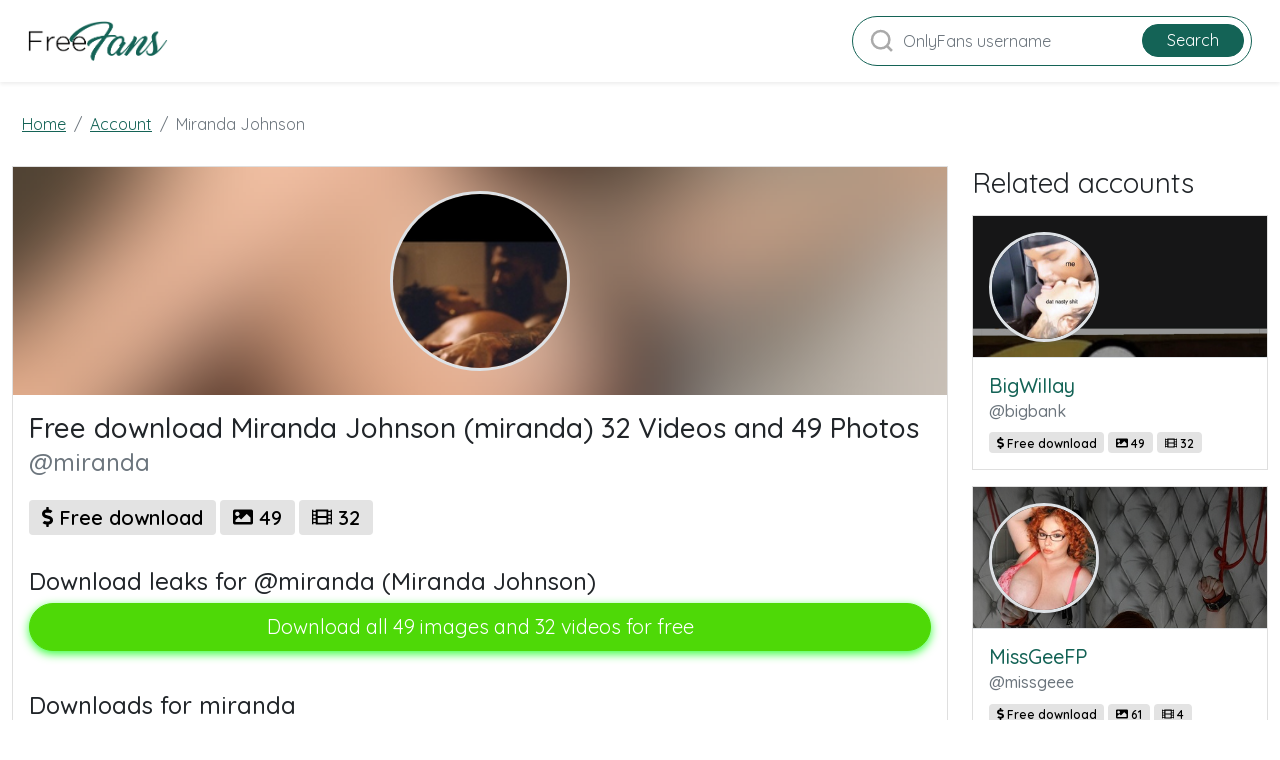

--- FILE ---
content_type: text/html; charset=UTF-8
request_url: https://freefans.co/account/169349/miranda-johnson
body_size: 2649
content:
<!DOCTYPE html>
<html>
<head>
    <meta charset="utf-8">
    <meta http-equiv="X-UA-Compatible" content="IE=edge">

        <meta name="theme-color" content="#A3DA8D">
    <meta name="msapplication-navbutton-color" content="#A3DA8D">
    <meta name="apple-mobile-web-app-status-bar-style" content="#A3DA8D">

    <link rel="shortcut icon" href="/favicon.ico" type="image/x-icon">
    <link rel="icon" href="/favicon.ico" type="image/x-icon">

    <script defer src="https://use.fontawesome.com/releases/v5.13.0/js/all.js"></script>
    <link href="https://fonts.googleapis.com/css?family=Roboto" rel="stylesheet">
    <link rel="stylesheet" href="/styles/style.css">


    <title>Free download Miranda Johnson (miranda) 32 Videos and 49 Photos - freefans.co</title>
<meta name="description" content="miranda Free Download Leaked Content">
<meta name="viewport" content="width=device-width, minimum-scale=1, initial-scale=1">
<link rel="canonical" href="https://freefans.co/account/169349/miranda-johnson">
<meta property="og:type" content="website">
<meta property="og:title" content="Free download Miranda Johnson (miranda) 32 Videos and 49 Photos">
<meta property="og:description" content="miranda Free Download Leaked Content">
<meta property="og:site_name" content="freefans.co">
<meta property="og:image" content="https://freefans.co/images/miranda/miranda_avatar.png">
<meta property="og:url" content="https://freefans.co/account/169349/miranda-johnson">
<link rel="amphtml" href="https://freefans.co/amp/account/169349/miranda-johnson">
</head>
<body class="bg-primary-gradient">
<header class="p-3 bg-white text-white fixed-top shadow-sm">
    <div class="container">
        <div class="d-flex flex-wrap align-items-center justify-content-center justify-content-lg-start">
            <a href="/"
               class="d-flex align-items-center mb-2 mb-lg-0 text-white text-decoration-none">
                <img src="/img/logo.png" alt="Freefans.co" width="140px" class="navbar-brand-img"/>
            </a>
            <div class="me-lg-auto"></div>
            <form class="text-end search-form form-inline position-relative" style="min-width: 400px;" method="post"
                  action="/search">
                <svg class="position-absolute search-icon" width="23" height="23" viewBox="0 0 23 23" fill="none"
                     xmlns="http://www.w3.org/2000/svg">
                    <circle cx="10.6957" cy="10.6957" r="8.69565" stroke="#AAAAAA" stroke-width="2.5"></circle>
                    <path d="M16.7826 16.7826L22 22" stroke="#AAAAAA" stroke-width="2.5"></path>
                </svg>
                <input class="form-control search-input" type="search" aria-label="Search" name="query"
                       placeholder="OnlyFans username"
                       required value="">
                <button class="btn btn-primary position-absolute" type="submit">Search</button>
            </form>
        </div>
    </div>
</header>

<main class="container">
    <div class="row">
        <div class="col-12">
                <nav aria-label="breadcrumb">
        <ol class="breadcrumb" style="margin-bottom: 20px">
                                                <li class="breadcrumb-item active">
                        <a href="/" class="text-info">
                            <span>Home</span>
                        </a>
                    </li>
                                                                <li class="breadcrumb-item active">
                        <a href="/accounts" class="text-info">
                            <span>Account</span>
                        </a>
                    </li>
                                                                <li class="breadcrumb-item active">
                        <span>Miranda Johnson</span>
                    </li>
                                    </ol>
    </nav>
        </div>
        <div class="col-12">
                <div class="row">

        <div class="col-12 col-md-9 mb-4">
            <div class="card rounded-0">
                <div class="w-100 d-flex py-4"
                     style="background-image: url('/images/miranda/miranda_header.png'); background-size: cover;">
                    <img class="card-img-top align-self-center m-auto border border-3 border-dark rounded-circle"
                         src="/images/miranda/miranda_avatar.png"
                         alt="miranda profile picture" style="width: 180px">
                </div>

                <div class="card-body pt-3">
                    <h1 class="card-title text-truncate h3">Free download Miranda Johnson (miranda) 32 Videos and 49 Photos</h1>
                    <h3 class="card-subtitle text-muted text-truncate h4 mb-3">@miranda</h3>
                    <p class="text-muted mb-0"></p>

                    <div class="col-12 mb-4">
                                                                </div>

                    <span class="badge badge-dark fs-5">
                        <i class="fas fa-dollar-sign"></i>
                        <span>Free download</span>
                    </span>
                        <span class="badge badge-dark fs-5">
                        <i class="fas fa-image"></i>
                        <span>49</span>
                    </span>
                        <span class="badge badge-dark fs-5">
                        <i class="fas fa-film"></i>
                        <span>32</span>
                    </span>
                </div>


                <div class="card-body">
                    <h2 class="card-title h4">Download leaks for @miranda (Miranda Johnson)</h2>
                    <a href="/link/miranda/out" rel="nofollow" class="btn btn-download m-auto d-block">Download
                        all 49 images and 32 videos for free</a>
                </div>


                <div class="card-body">
                    <h2 class="mt-2 h4">Downloads for miranda</h2>
                    <p>
                        Download content of the populair onlyfans model miranda for free. Download all 49 pictures of miranda for free. Download all 32 videos of OnlyFans model miranda for free. Download free content of OnlyFans model miranda. Click the button to download all content of OnlyFans model miranda. Download all  images and videos of miranda.
                    </p>
                    <div class="py-3 w-100">
                        <a href="/link/miranda/out" rel="nofollow" class="btn btn-download m-auto d-block">Download
                            all 49 images and 32 videos for free</a>
                    </div>
                </div>
            </div>
        </div>
        <div class="col-12 col-md-3 col-lg-3 col-xl-3 col-xxl-3">
            <div class="col-12">
                <h3 class="fw-lighter mb-3">Related accounts</h3>
            </div>
                            <div class="col-12">
                    <a class="card mb-3 rounded-0" href="/account/169466/bigwillay">
    <div class="w-100 d-flex py-3 position-relative border-bottom" style="background-image: url('/images/bigbank/bigbank_header.png'); background-size: cover; height: 142px">
        <div style="background-color: rgba(0,0,0,0.4); position:absolute; width: 100%; height: 100%; top: 0"></div>
        <img class="card-img-top border border-3 position-absolute rounded-circle" style="width: 110px; height: 110px; left: 16px" src="/images/bigbank/bigbank_avatar.png"
             alt="bigbank avatar">
    </div>
    <div class="card-body pt-3">
        <h3 class="card-title text-truncate h5">BigWillay</h3>
        <h4 class="card-subtitle mb-2 text-muted text-truncate h6">@bigbank</h4>
        <div>
            <span class="badge badge-dark">
                <i class="fas fa-dollar-sign"></i>
                <span>Free download</span>
            </span>
            <span class="badge badge-dark">
                <i class="fas fa-image"></i>
                <span>49</span>
            </span>
            <span class="badge badge-dark">
                <i class="fas fa-film"></i>
                <span>32</span>
            </span>
                    </div>
    </div>
</a>
                </div>
                            <div class="col-12">
                    <a class="card mb-3 rounded-0" href="/account/169719/missgeefp">
    <div class="w-100 d-flex py-3 position-relative border-bottom" style="background-image: url('/images/missgeee/missgeee_header.png'); background-size: cover; height: 142px">
        <div style="background-color: rgba(0,0,0,0.4); position:absolute; width: 100%; height: 100%; top: 0"></div>
        <img class="card-img-top border border-3 position-absolute rounded-circle" style="width: 110px; height: 110px; left: 16px" src="/images/missgeee/missgeee_avatar.png"
             alt="missgeee avatar">
    </div>
    <div class="card-body pt-3">
        <h3 class="card-title text-truncate h5">MissGeeFP</h3>
        <h4 class="card-subtitle mb-2 text-muted text-truncate h6">@missgeee</h4>
        <div>
            <span class="badge badge-dark">
                <i class="fas fa-dollar-sign"></i>
                <span>Free download</span>
            </span>
            <span class="badge badge-dark">
                <i class="fas fa-image"></i>
                <span>61</span>
            </span>
            <span class="badge badge-dark">
                <i class="fas fa-film"></i>
                <span>4</span>
            </span>
                    </div>
    </div>
</a>
                </div>
                            <div class="col-12">
                    <a class="card mb-3 rounded-0" href="/account/170005/tiffany-watson">
    <div class="w-100 d-flex py-3 position-relative border-bottom" style="background-image: url('/images/tiffanywatsonx/tiffanywatsonx_header.png'); background-size: cover; height: 142px">
        <div style="background-color: rgba(0,0,0,0.4); position:absolute; width: 100%; height: 100%; top: 0"></div>
        <img class="card-img-top border border-3 position-absolute rounded-circle" style="width: 110px; height: 110px; left: 16px" src="/images/tiffanywatsonx/tiffanywatsonx_avatar.png"
             alt="tiffanywatsonx avatar">
    </div>
    <div class="card-body pt-3">
        <h3 class="card-title text-truncate h5">Tiffany Watson</h3>
        <h4 class="card-subtitle mb-2 text-muted text-truncate h6">@tiffanywatsonx</h4>
        <div>
            <span class="badge badge-dark">
                <i class="fas fa-dollar-sign"></i>
                <span>Free download</span>
            </span>
            <span class="badge badge-dark">
                <i class="fas fa-image"></i>
                <span>1146</span>
            </span>
            <span class="badge badge-dark">
                <i class="fas fa-film"></i>
                <span>195</span>
            </span>
                    </div>
    </div>
</a>
                </div>
                            <div class="col-12">
                    <a class="card mb-3 rounded-0" href="/account/170095/daddies-international">
    <div class="w-100 d-flex py-3 position-relative border-bottom" style="background-image: url('/images/marcuslondon/marcuslondon_header.png'); background-size: cover; height: 142px">
        <div style="background-color: rgba(0,0,0,0.4); position:absolute; width: 100%; height: 100%; top: 0"></div>
        <img class="card-img-top border border-3 position-absolute rounded-circle" style="width: 110px; height: 110px; left: 16px" src="/images/marcuslondon/marcuslondon_avatar.png"
             alt="marcuslondon avatar">
    </div>
    <div class="card-body pt-3">
        <h3 class="card-title text-truncate h5">Daddies international</h3>
        <h4 class="card-subtitle mb-2 text-muted text-truncate h6">@marcuslondon</h4>
        <div>
            <span class="badge badge-dark">
                <i class="fas fa-dollar-sign"></i>
                <span>Free download</span>
            </span>
            <span class="badge badge-dark">
                <i class="fas fa-image"></i>
                <span>2850</span>
            </span>
            <span class="badge badge-dark">
                <i class="fas fa-film"></i>
                <span>1061</span>
            </span>
                    </div>
    </div>
</a>
                </div>
                            <div class="col-12">
                    <a class="card mb-3 rounded-0" href="/account/170135/queen-mouth">
    <div class="w-100 d-flex py-3 position-relative border-bottom" style="background-image: url('/images/biglipsdeepthroat/biglipsdeepthroat_header.png'); background-size: cover; height: 142px">
        <div style="background-color: rgba(0,0,0,0.4); position:absolute; width: 100%; height: 100%; top: 0"></div>
        <img class="card-img-top border border-3 position-absolute rounded-circle" style="width: 110px; height: 110px; left: 16px" src="/images/biglipsdeepthroat/biglipsdeepthroat_avatar.png"
             alt="biglipsdeepthroat avatar">
    </div>
    <div class="card-body pt-3">
        <h3 class="card-title text-truncate h5">Queen Mouth</h3>
        <h4 class="card-subtitle mb-2 text-muted text-truncate h6">@biglipsdeepthroat</h4>
        <div>
            <span class="badge badge-dark">
                <i class="fas fa-dollar-sign"></i>
                <span>Free download</span>
            </span>
            <span class="badge badge-dark">
                <i class="fas fa-image"></i>
                <span>11</span>
            </span>
            <span class="badge badge-dark">
                <i class="fas fa-film"></i>
                <span>68</span>
            </span>
                    </div>
    </div>
</a>
                </div>
                    </div>
    </div>
        </div>
    </div>
</main>

<footer id="footer">
    <div class="container">
        <div class="row">
            <div class="col-12 text-center">
                <a class="navbar-brand d-block my-3" href="/">
                    <span class="brand-logo">
                        <img src="/img/logo.png" alt="Freefans.co" width="120">
                    </span>
                </a>
                <p class="text-muted">&copy; <span>freefans.co</span></p>
                <p><a href="/sitemap" class="item">Sitemap</a></p>
            </div>
        </div>
    </div>
</footer>


<script defer data-domain="freefans.co" src="https://xnalytixs.com/js/script.js"></script>
</body>
</html>
